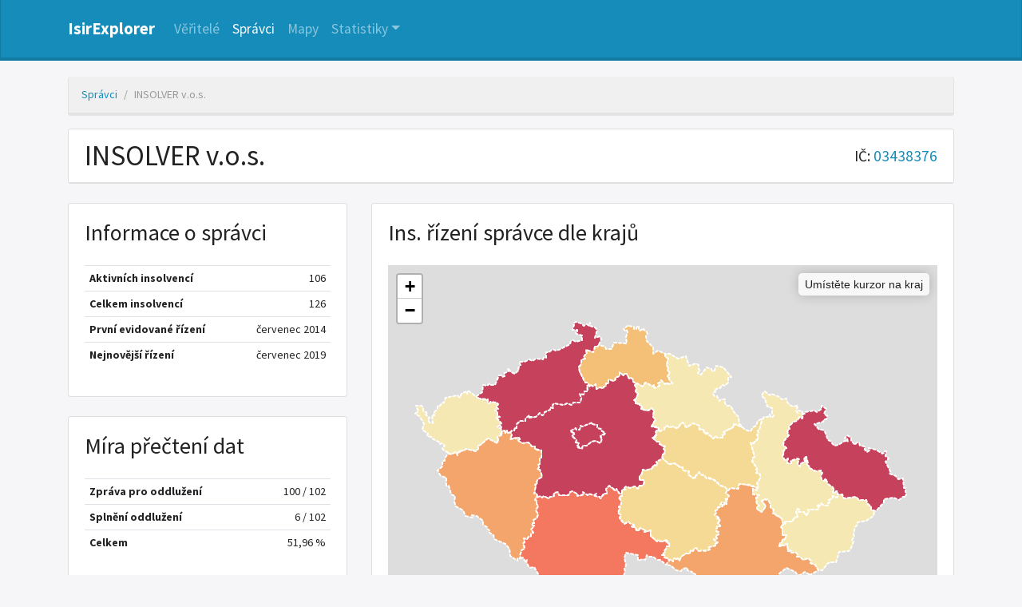

--- FILE ---
content_type: text/html; charset=UTF-8
request_url: https://isir-explorer.opendatalab.cz/spravci/2460
body_size: 30345
content:
<!doctype html>
<html lang="cs">

<head>
    <meta charset="utf-8">
    <meta http-equiv="X-UA-Compatible" content="IE=edge">
    <meta name="viewport" content="width=device-width, initial-scale=1">

    <title>IsirExplorer | INSOLVER v.o.s. - detail správce
</title>

    <!-- Scripts -->
    <script src="/js/app.js?id=315d01b7b801b5df6e7e" defer></script>

    <!-- Global site tag (gtag.js) - Google Analytics -->
    <script async src="https://www.googletagmanager.com/gtag/js?id=G-SWH8D1FRZY"></script>
    <script>
        window.dataLayer = window.dataLayer || [];
        function gtag(){dataLayer.push(arguments);}
        gtag('js', new Date());
        gtag('config', 'G-SWH8D1FRZY');
    </script>

    <!-- Styles -->
    <link href="/css/app.css?id=f78a572c183c69712ad7" rel="stylesheet">

    <link href="/favicon.ico" rel="shortcut icon" type="image/x-icon" />

        <script defer src="https://cdn.jsdelivr.net/npm/tablesorter@2.31.3/dist/js/jquery.tablesorter.combined.min.js"></script>
    <link rel="stylesheet" href="https://stackpath.bootstrapcdn.com/font-awesome/4.7.0/css/font-awesome.css">

    <script type="text/javascript" src="https://www.gstatic.com/charts/loader.js"></script>

    <link rel="stylesheet" href="https://unpkg.com/leaflet@1.7.1/dist/leaflet.css"
        integrity="sha512-xodZBNTC5n17Xt2atTPuE1HxjVMSvLVW9ocqUKLsCC5CXdbqCmblAshOMAS6/keqq/sMZMZ19scR4PsZChSR7A=="
        crossorigin="" />
    <script src="https://unpkg.com/leaflet@1.7.1/dist/leaflet.js"
        integrity="sha512-XQoYMqMTK8LvdxXYG3nZ448hOEQiglfqkJs1NOQV44cWnUrBc8PkAOcXy20w0vlaXaVUearIOBhiXZ5V3ynxwA=="
        crossorigin=""></script>

    <script defer src="https://cdn.jsdelivr.net/npm/tablesorter@2.31.3/dist/js/jquery.tablesorter.combined.min.js"></script>

    <script defer src="/js/maps.js?id=dc6177f0cb55561e1889"></script>
    <script defer src="/js/detail-spravce.js?id=452db730b144ea5886b7"></script>

    <link rel="stylesheet" href="https://stackpath.bootstrapcdn.com/font-awesome/4.7.0/css/font-awesome.css">

    <style>



    </style>
</head>

<body>
    <nav class="navbar navbar-expand-lg navbar-dark bg-primary">
        <div class="container">
            <a class="navbar-brand" href="/">IsirExplorer</a>
            <button class="navbar-toggler" type="button" data-toggle="collapse" data-target="#navbarColor01"
                aria-controls="navbarColor01" aria-expanded="false" aria-label="Nabídka">
                <span class="navbar-toggler-icon"></span>
            </button>

            <div class="collapse navbar-collapse" id="navbarColor01">
                <ul class="navbar-nav mr-auto">
                    <li class="nav-item ">
                        <a class="nav-link" href="https://isir-explorer.opendatalab.cz/veritele">Věřitelé</a>
                    </li>
                    <li class="nav-item active">
                        <a class="nav-link" href="https://isir-explorer.opendatalab.cz/spravci">Správci</a>
                    </li>
                    <li class="nav-item ">
                        <a class="nav-link" href="https://isir-explorer.opendatalab.cz/mapy/kraje/insolvence">Mapy</a>
                    </li>
                    <li class="nav-item dropdown ">
                        <a class="nav-link dropdown-toggle" data-toggle="dropdown" href="#" role="button"
                            aria-haspopup="true" aria-expanded="false">Statistiky</a>
                        <div class="dropdown-menu">
                            <a class="dropdown-item" href="https://isir-explorer.opendatalab.cz/statistiky/insolvence">Všechny insolvence</a>
                            <div class="dropdown-divider"></div>
                            <a class="dropdown-item" href="https://isir-explorer.opendatalab.cz/statistiky/oddluzeni">Oddlužení</a>
                            <a class="dropdown-item" href="https://isir-explorer.opendatalab.cz/statistiky/konkurz">Konkurz</a>
                            <a class="dropdown-item" href="https://isir-explorer.opendatalab.cz/statistiky/reorganizace">Reorganizace</a>
                        </div>
                    </li>
                </ul>
            </div>
        </div>
    </nav>

    
    <div class="container">
        <div class="row">
            <div class="col-md-12">

                <ol class="breadcrumb">
                    <li class="breadcrumb-item"><a href="https://isir-explorer.opendatalab.cz/spravci">Správci</a></li>
                    <li class="breadcrumb-item active"">INSOLVER v.o.s.</li>
                </ol>

                <div class="card">
                    <div class="card-header subject_header">
                        <h1>INSOLVER v.o.s.</h1>
                                                    <div class="subject_ic">
                                IČ: <a href="https://or.justice.cz/ias/ui/rejstrik-$firma?ico=03438376" target="_blank">03438376</a>
                            </div>
                                            </div>
                </div>
            </div>
        </div>

        <div class="row mt-4 spravce-info">
            <div class="col-md-4">
                <div class="card">
                    <div class="card-body">
                        <h2>Informace o správci</h2>
                        <table class="table table-hover mt-4 key-value">
                            <tbody>
                                <tr>
                                    <th scope="row">Aktivních insolvencí</th>
                                    <td>106</td>
                                </tr>
                                <tr>
                                    <th scope="row">Celkem insolvencí</th>
                                    <td>126</td>
                                </tr>
                                <tr>
                                    <th scope="row">První evidované řízení</th>
                                    <td>červenec 2014</td>
                                </tr>
                                <tr>
                                    <th scope="row">Nejnovější řízení</th>
                                    <td>červenec 2019</td>
                                </tr>
                            </tbody>
                        </table>
                    </div>
                </div>

                <div class="card mt-4">
                    <div class="card-body">
                        <h2>Míra přečtení dat</h2>
                        <table class="table table-hover mt-4 key-value">
                            <tbody>
                                <tr>
                                    <th scope="row">Zpráva pro oddlužení</th>
                                    <td>100 / 102</td>
                                </tr>
                                <tr>
                                    <th scope="row">Splnění oddlužení</th>
                                    <td>6 / 102</td>
                                </tr>
                                <tr>
                                    <th scope="row">Celkem</th>
                                    <td>51,96 %</td>
                                </tr>
                            </tbody>
                        </table>
                    </div>
                </div>
            </div>

            <div class="col-md-8">
                <div class="card">
                    <div class="card-body">
                        <h2>Ins. řízení správce dle krajů</h2>

                        <script>
                            var mapData = '{"PR":16,"JC":10,"US":17,"ST":17,"ZL":3,"MO":16,"JM":9,"PA":6,"VY":5,"PL":9,"KR":3,"KA":4,"OL":4,"LI":7}';
                            var mapboxToken = 'pk.eyJ1IjoidHVtYXBhdjMiLCJhIjoiY2trZDV2M3JtMDZvOTJ3cXR2bDJ5MmdpayJ9.hQJeUhXdDbq-ktZZoNWpRQ';
                            var infobox_metric = 'Počet insolvencí';
                        </script>
                        <div class="mt-4" id="map"></div>

                    </div>
                </div>
            </div>
        </div>

        <div class="row mt-4">
            <div class="col-md-6">
                <div class="card">
                    <div class="card-body">
                        <h2>Typy řízení</h2>
                                                    <div class="mt-4" id="typy_chart"></div>
                                            </div>
                </div>
            </div>
            <div class="col-md-6">
                <div class="card">
                    <div class="card-body">
                        <h2>Velikosti insolvencí</h2>
                                                    <div class="mt-4" id="velikosti_chart"></div>
                                            </div>
                </div>
            </div>
        </div>

        <div class="row mt-4">
            <div class="col-md-6">
                <div class="card">
                    <div class="card-body">
                        <h2>Velikosti insolvencí dle počtu pohledávek</h2>
                                                    <div class="mt-4" id="typy_pohl"></div>
                                            </div>
                </div>
            </div>

            <div class="col-md-6">
                <div class="card">
                    <div class="card-body">
                        <h2>Výše popřených pohledávek</h2>
                                                    <div class="mt-4" id="typy_popreno"></div>
                                            </div>
                </div>
            </div>

        </div>

        <div class="row mt-4">
            <div class="col-md-12">
                <div class="card">
                    <div class="card-body table-card">
                        <h2>Poslední evidované odměny z oddlužení</h2>

                                                    <table class="table table-hover mt-4">
    <thead>
        <tr>
            <th>Ins. řízení</th>
            <th>Zveřejnění</th>
            <th>Délka (roky)</th>
            <th>Celková odměna (Kč)</th>
            <th>Hotové výdaje (Kč)</th>
            <th>Uhrazeno</th>
            <th>Zdroj</th>
        </tr>
    </thead>
    <tbody>
                    <tr>
                <td><a target="_blank" href="https://isir.justice.cz/isir/ueu/vysledek_lustrace.do?bc_vec=22119&amp;rocnik=2016&amp;aktualnost=AKTUALNI_I_UKONCENA">INS 22119/2016</a></td>
                <td data-text="2020-12-30 10:15:20">30. 12. 2020</td>
                <td data-text="1407">3,85</td>
                <td data-text="45375">45 375,00</td>
                <td data-text="9075">9 075,00</td>
                <td data-text="100">100 %</td>
                <td><a target="_blank" href="https://isir.justice.cz:8443/isir_public_ws/doc/Document?idDokument=50983833">Dokument</a></td>
            </tr>
                    <tr>
                <td><a target="_blank" href="https://isir.justice.cz/isir/ueu/vysledek_lustrace.do?bc_vec=11682&amp;rocnik=2018&amp;aktualnost=AKTUALNI_I_UKONCENA">INS 11682/2018</a></td>
                <td data-text="2020-08-26 10:59:42">26. 8. 2020</td>
                <td data-text="559">1,53</td>
                <td data-text="34031">34 031,25</td>
                <td data-text="6806">6 806,25</td>
                <td data-text="104">104 %</td>
                <td><a target="_blank" href="https://isir.justice.cz:8443/isir_public_ws/doc/Document?idDokument=49250710">Dokument</a></td>
            </tr>
                    <tr>
                <td><a target="_blank" href="https://isir.justice.cz/isir/ueu/vysledek_lustrace.do?bc_vec=10862&amp;rocnik=2018&amp;aktualnost=AKTUALNI_I_UKONCENA">INS 10862/2018</a></td>
                <td data-text="2020-03-13 12:47:05">13. 3. 2020</td>
                <td data-text="137">0,38</td>
                <td data-text="18150">18 150,00</td>
                <td data-text="3630">3 630,00</td>
                <td data-text="100">100 %</td>
                <td><a target="_blank" href="https://isir.justice.cz:8443/isir_public_ws/doc/Document?idDokument=46776784">Dokument</a></td>
            </tr>
                    <tr>
                <td><a target="_blank" href="https://isir.justice.cz/isir/ueu/vysledek_lustrace.do?bc_vec=8645&amp;rocnik=2018&amp;aktualnost=AKTUALNI_I_UKONCENA">INS 8645/2018</a></td>
                <td data-text="2020-02-26 16:20:24">26. 2. 2020</td>
                <td data-text="445">1,22</td>
                <td data-text="18150">18 150,00</td>
                <td data-text="3630">3 630,00</td>
                <td data-text="100">100 %</td>
                <td><a target="_blank" href="https://isir.justice.cz:8443/isir_public_ws/doc/Document?idDokument=46475469">Dokument</a></td>
            </tr>
                    <tr>
                <td><a target="_blank" href="https://isir.justice.cz/isir/ueu/vysledek_lustrace.do?bc_vec=10735&amp;rocnik=2018&amp;aktualnost=AKTUALNI_I_UKONCENA">INS 10735/2018</a></td>
                <td data-text="2020-01-20 14:54:36">20. 1. 2020</td>
                <td data-text="274">0,75</td>
                <td data-text="15428">15 427,50</td>
                <td data-text="3086">3 085,50</td>
                <td data-text="100">100 %</td>
                <td><a target="_blank" href="https://isir.justice.cz:8443/isir_public_ws/doc/Document?idDokument=45738142">Dokument</a></td>
            </tr>
                    <tr>
                <td><a target="_blank" href="https://isir.justice.cz/isir/ueu/vysledek_lustrace.do?bc_vec=22326&amp;rocnik=2014&amp;aktualnost=AKTUALNI_I_UKONCENA">INS 22326/2014</a></td>
                <td data-text="2018-12-18 13:53:03">18. 12. 2018</td>
                <td data-text="1379">3,78</td>
                <td data-text="44468">44 467,50</td>
                <td data-text="8894">8 893,50</td>
                <td data-text="100">100 %</td>
                <td><a target="_blank" href="https://isir.justice.cz:8443/isir_public_ws/doc/Document?idDokument=39664450">Dokument</a></td>
            </tr>
            </tbody>
</table>
                            <a class="btn btn-primary pull-right" href="https://isir-explorer.opendatalab.cz/spravci/2460/odmeny">Zobrazit vše</a>
                                            </div>
                </div>
            </div>
        </div>

        <div class="row mt-4">
            <div class="col-md-12">
                <div class="card">
                    <div class="card-body">
                        <h2>Poslední skončená oddlužení</h2>

                        
                        <table class="table table-hover mt-4">
                            <thead>
                                <tr>
                                    <th>Ins. řízení</th>
                                    <th>Ukončení</th>
                                    <th>Délka (roky)</th>
                                    <th>Velikost (Kč)</th>
                                    <th>Výsledek</th>
                                    <th>Uspokojeno</th>
                                    <th>Celková odměna (Kč)</th>
                                    <th>Uhrazeno</th>
                                    <th>Zdroj</th>
                                </tr>
                            </thead>
                            <tbody>
                                                                    <tr>
                                        <td><a target="_blank" href="https://isir.justice.cz/isir/ueu/vysledek_lustrace.do?bc_vec=22119&amp;rocnik=2016&amp;aktualnost=AKTUALNI_I_UKONCENA">INS 22119/2016</a></td>
                                        <td data-text="2020-12-30 10:15:20">30. 12. 2020</td>
                                        <td data-text="1407">3,85</td>
                                        <td data-text="350316">350 316,00</td>
                                        <td>Splněno</td>
                                        <td>100.00 %</td>
                                        <td data-text="45375">45 375,00</td>
                                        <td data-text="100">100 %</td>
                                        <td><a target="_blank" href="https://isir.justice.cz:8443/isir_public_ws/doc/Document?idDokument=50983833">Dokument</a></td>
                                    </tr>
                                                                    <tr>
                                        <td><a target="_blank" href="https://isir.justice.cz/isir/ueu/vysledek_lustrace.do?bc_vec=11682&amp;rocnik=2018&amp;aktualnost=AKTUALNI_I_UKONCENA">INS 11682/2018</a></td>
                                        <td data-text="2020-08-26 10:59:42">26. 8. 2020</td>
                                        <td data-text="559">1,53</td>
                                        <td data-text="324815">324 815,12</td>
                                        <td>Splněno</td>
                                        <td></td>
                                        <td data-text="34031">34 031,25</td>
                                        <td data-text="104">104 %</td>
                                        <td><a target="_blank" href="https://isir.justice.cz:8443/isir_public_ws/doc/Document?idDokument=49250710">Dokument</a></td>
                                    </tr>
                                                                    <tr>
                                        <td><a target="_blank" href="https://isir.justice.cz/isir/ueu/vysledek_lustrace.do?bc_vec=10862&amp;rocnik=2018&amp;aktualnost=AKTUALNI_I_UKONCENA">INS 10862/2018</a></td>
                                        <td data-text="2020-03-13 12:47:05">13. 3. 2020</td>
                                        <td data-text="137">0,38</td>
                                        <td data-text="218904">218 903,51</td>
                                        <td>Splněno</td>
                                        <td></td>
                                        <td data-text="18150">18 150,00</td>
                                        <td data-text="100">100 %</td>
                                        <td><a target="_blank" href="https://isir.justice.cz:8443/isir_public_ws/doc/Document?idDokument=46776784">Dokument</a></td>
                                    </tr>
                                                                    <tr>
                                        <td><a target="_blank" href="https://isir.justice.cz/isir/ueu/vysledek_lustrace.do?bc_vec=8645&amp;rocnik=2018&amp;aktualnost=AKTUALNI_I_UKONCENA">INS 8645/2018</a></td>
                                        <td data-text="2020-02-26 16:20:24">26. 2. 2020</td>
                                        <td data-text="445">1,22</td>
                                        <td data-text="448027">448 027,49</td>
                                        <td>Splněno</td>
                                        <td></td>
                                        <td data-text="18150">18 150,00</td>
                                        <td data-text="100">100 %</td>
                                        <td><a target="_blank" href="https://isir.justice.cz:8443/isir_public_ws/doc/Document?idDokument=46475469">Dokument</a></td>
                                    </tr>
                                                                    <tr>
                                        <td><a target="_blank" href="https://isir.justice.cz/isir/ueu/vysledek_lustrace.do?bc_vec=10735&amp;rocnik=2018&amp;aktualnost=AKTUALNI_I_UKONCENA">INS 10735/2018</a></td>
                                        <td data-text="2020-01-20 14:54:36">20. 1. 2020</td>
                                        <td data-text="274">0,75</td>
                                        <td data-text="95700">95 700,00</td>
                                        <td>Splněno</td>
                                        <td>100.00 %</td>
                                        <td data-text="15428">15 427,50</td>
                                        <td data-text="100">100 %</td>
                                        <td><a target="_blank" href="https://isir.justice.cz:8443/isir_public_ws/doc/Document?idDokument=45738142">Dokument</a></td>
                                    </tr>
                                                            </tbody>
                        </table>


                                            </div>
                </div>
            </div>
        </div>

        <div class="row mt-4">
            <div class="col-md-12">
                <div class="card">
                    <div class="card-body">
                        <h2>Časová osa ins. řízení správce</h2>
                        <div id="spravce-timeline" class="mt-4" style="height: 600px;"></div>
                    </div>
                </div>
            </div>
        </div>
    </div>

    <script>
        var timeline = '[{"i":"INS 14111\/2019","s":1564012800,"e":1636453821,"t":"O"},{"i":"INS 13732\/2019","s":1563840000,"e":1636453821,"t":"O"},{"i":"INS 13330\/2019","s":1563494400,"e":1636453821,"t":"O"},{"i":"INS 12743\/2019","s":1563148800,"e":1636453821,"t":"O"},{"i":"INS 12459\/2019","s":1562889600,"e":1636453821,"t":"O"},{"i":"INS 12002\/2019","s":1562630400,"e":1636453821,"t":"O"},{"i":"INS 11674\/2019","s":1562198400,"e":1636453821,"t":"O"},{"i":"INS 10916\/2019","s":1561680000,"e":1636453821,"t":"O"},{"i":"INS 10437\/2019","s":1561420800,"e":1636453821,"t":"O"},{"i":"INS 10064\/2019","s":1561075200,"e":1636453821,"t":"O"},{"i":"INS 9409\/2019","s":1560816000,"e":1636453821,"t":"O"},{"i":"INS 8934\/2019","s":1560470400,"e":1636453821,"t":"O"},{"i":"INS 8259\/2019","s":1559865600,"e":1636453821,"t":"O"},{"i":"INS 7735\/2019","s":1559520000,"e":1636453821,"t":"O"},{"i":"INS 7513\/2019","s":1559088000,"e":1636453821,"t":"O"},{"i":"INS 6920\/2019","s":1557964800,"e":1636453821,"t":"O"},{"i":"INS 6497\/2019","s":1557100800,"e":1636453821,"t":"O"},{"i":"INS 6345\/2019","s":1556755200,"e":1636453821,"t":"O"},{"i":"INS 6302\/2019","s":1556582400,"e":1636453821,"t":"O"},{"i":"INS 6056\/2019","s":1556150400,"e":1636453821,"t":"K"},{"i":"INS 5808\/2019","s":1555545600,"e":1636453821,"t":"O"},{"i":"INS 3911\/2019","s":1552608000,"e":1636453821,"t":"O"},{"i":"INS 3866\/2019","s":1552521600,"e":1561507200,"t":"O"},{"i":"INS 3871\/2019","s":1552521600,"e":1636453821,"t":"O"},{"i":"INS 3630\/2019","s":1552262400,"e":1636453821,"t":"O"},{"i":"INS 3624\/2019","s":1552262400,"e":1636453821,"t":"O"},{"i":"INS 3544\/2019","s":1552003200,"e":1636453821,"t":"O"},{"i":"INS 2864\/2019","s":1551139200,"e":1636453821,"t":"O"},{"i":"INS 2011\/2019","s":1549843200,"e":1636453821,"t":"O"},{"i":"INS 1875\/2019","s":1549584000,"e":1636453821,"t":"O"},{"i":"INS 604\/2019","s":1547596800,"e":1636453821,"t":"O"},{"i":"INS 488\/2019","s":1547424000,"e":1636453821,"t":"O"},{"i":"INS 113\/2019","s":1546560000,"e":1636453821,"t":"O"},{"i":"INS 21083\/2018","s":1545955200,"e":1636453821,"t":"K"},{"i":"INS 20792\/2018","s":1545264000,"e":1636453821,"t":"O"},{"i":"INS 20655\/2018","s":1545091200,"e":1594684800,"t":"O"},{"i":"INS 20257\/2018","s":1544572800,"e":1636453821,"t":"O"},{"i":"INS 19986\/2018","s":1544140800,"e":1636453821,"t":"O"},{"i":"INS 19736\/2018","s":1543795200,"e":1636453821,"t":"O"},{"i":"INS 19318\/2018","s":1543276800,"e":1636453821,"t":"O"},{"i":"INS 19288\/2018","s":1543276800,"e":1636453821,"t":"O"},{"i":"INS 18865\/2018","s":1542672000,"e":1636453821,"t":"O"},{"i":"INS 17756\/2018","s":1541030400,"e":1636453821,"t":"O"},{"i":"INS 17724\/2018","s":1540944000,"e":1601596800,"t":"O"},{"i":"INS 17129\/2018","s":1540166400,"e":1636453821,"t":"O"},{"i":"INS 17096\/2018","s":1540166400,"e":1636453821,"t":"O"},{"i":"INS 17031\/2018","s":1540166400,"e":1636453821,"t":"O"},{"i":"INS 16975\/2018","s":1539907200,"e":1636453821,"t":"O"},{"i":"INS 16853\/2018","s":1539820800,"e":1636453821,"t":"O"},{"i":"INS 15393\/2018","s":1537488000,"e":1636453821,"t":"O"},{"i":"INS 15185\/2018","s":1537228800,"e":1636453821,"t":"O"},{"i":"INS 15192\/2018","s":1537228800,"e":1636453821,"t":"O"},{"i":"INS 14954\/2018","s":1536796800,"e":1636453821,"t":"O"},{"i":"INS 14401\/2018","s":1536019200,"e":1563494400,"t":"K"},{"i":"INS 13903\/2018","s":1535328000,"e":1636453821,"t":"O"},{"i":"INS 13141\/2018","s":1533859200,"e":1636453821,"t":"O"},{"i":"INS 13025\/2018","s":1533686400,"e":1636453821,"t":"O"},{"i":"INS 13028\/2018","s":1533686400,"e":1636453821,"t":"O"},{"i":"INS 11682\/2018","s":1531699200,"e":1600732800,"t":"O"},{"i":"INS 11489\/2018","s":1531267200,"e":1587427200,"t":"K"},{"i":"INS 11301\/2018","s":1531094400,"e":1636453821,"t":"O"},{"i":"INS 11327\/2018","s":1531094400,"e":1545091200,"t":"O"},{"i":"INS 10862\/2018","s":1530144000,"e":1584489600,"t":"O"},{"i":"INS 10735\/2018","s":1530057600,"e":1580256000,"t":"O"},{"i":"INS 9656\/2018","s":1528675200,"e":1542326400,"t":"K"},{"i":"INS 9403\/2018","s":1528243200,"e":1636453821,"t":"O"},{"i":"INS 9261\/2018","s":1528070400,"e":1636453821,"t":"O"},{"i":"INS 8941\/2018","s":1527638400,"e":1636453821,"t":"O"},{"i":"INS 8645\/2018","s":1527120000,"e":1585699200,"t":"O"},{"i":"INS 8237\/2018","s":1526601600,"e":1636453821,"t":"O"},{"i":"INS 7973\/2018","s":1526342400,"e":1636453821,"t":"O"},{"i":"INS 7855\/2018","s":1526256000,"e":1636453821,"t":"K"},{"i":"INS 7544\/2018","s":1525651200,"e":1636453821,"t":"O"},{"i":"INS 7263\/2018","s":1525219200,"e":1636453821,"t":"O"},{"i":"INS 6760\/2018","s":1524528000,"e":1636453821,"t":"O"},{"i":"INS 6554\/2018","s":1524182400,"e":1636453821,"t":"O"},{"i":"INS 6465\/2018","s":1524096000,"e":1636453821,"t":"O"},{"i":"INS 5923\/2018","s":1523404800,"e":1636453821,"t":"O"},{"i":"INS 5949\/2018","s":1523404800,"e":1636453821,"t":"O"},{"i":"INS 5778\/2018","s":1523232000,"e":1636453821,"t":"O"},{"i":"INS 5376\/2018","s":1522713600,"e":1636453821,"t":"O"},{"i":"INS 5204\/2018","s":1522281600,"e":1636453821,"t":"K"},{"i":"INS 4750\/2018","s":1521676800,"e":1636453821,"t":"O"},{"i":"INS 4584\/2018","s":1521504000,"e":1636453821,"t":"O"},{"i":"INS 4178\/2018","s":1520899200,"e":1636453821,"t":"O"},{"i":"INS 3934\/2018","s":1520553600,"e":1636453821,"t":"O"},{"i":"INS 3171\/2018","s":1519603200,"e":1636453821,"t":"O"},{"i":"INS 2948\/2018","s":1519257600,"e":1636453821,"t":"O"},{"i":"INS 2820\/2018","s":1519084800,"e":1636453821,"t":"O"},{"i":"INS 1657\/2018","s":1517443200,"e":1636453821,"t":"O"},{"i":"INS 1336\/2018","s":1517184000,"e":1611532800,"t":"O"},{"i":"INS 1299\/2018","s":1516924800,"e":1636453821,"t":"O"},{"i":"INS 897\/2018","s":1516579200,"e":1636453821,"t":"O"},{"i":"INS 751\/2018","s":1516147200,"e":1636453821,"t":"O"},{"i":"INS 230\/2018","s":1515369600,"e":1636453821,"t":"O"},{"i":"INS 23428\/2017","s":1514419200,"e":1636453821,"t":"O"},{"i":"INS 23143\/2017","s":1513814400,"e":1605830400,"t":"O"},{"i":"INS 23035\/2017","s":1513728000,"e":1636453821,"t":"O"},{"i":"INS 22865\/2017","s":1513555200,"e":1636453821,"t":"O"},{"i":"INS 22882\/2017","s":1513555200,"e":1636453821,"t":"O"},{"i":"INS 22579\/2017","s":1513123200,"e":1636453821,"t":"O"},{"i":"INS 22460\/2017","s":1512950400,"e":1636453821,"t":"O"},{"i":"INS 21350\/2017","s":1511395200,"e":1636453821,"t":"O"},{"i":"INS 21216\/2017","s":1511222400,"e":1636453821,"t":"O"},{"i":"INS 21166\/2017","s":1511222400,"e":1523318400,"t":"O"},{"i":"INS 20275\/2017","s":1509926400,"e":1636453821,"t":"O"},{"i":"INS 20147\/2017","s":1509580800,"e":1636453821,"t":"O"},{"i":"INS 20086\/2017","s":1509494400,"e":1636453821,"t":"O"},{"i":"INS 19882\/2017","s":1509321600,"e":1531872000,"t":"O"},{"i":"INS 19112\/2017","s":1508112000,"e":1636453821,"t":"O"},{"i":"INS 18367\/2017","s":1506988800,"e":1636453821,"t":"O"},{"i":"INS 17930\/2017","s":1506038400,"e":1636453821,"t":"O"},{"i":"INS 17131\/2017","s":1504742400,"e":1636453821,"t":"O"},{"i":"INS 16887\/2017","s":1504224000,"e":1636453821,"t":"O"},{"i":"INS 16093\/2017","s":1502755200,"e":1510617600,"t":"O"},{"i":"INS 11807\/2017","s":1496707200,"e":1636453821,"t":"O"},{"i":"INS 10752\/2017","s":1495584000,"e":1636453821,"t":"K"},{"i":"INS 7428\/2017","s":1491523200,"e":1636453821,"t":"O"},{"i":"INS 28248\/2016","s":1481587200,"e":1636453821,"t":"K"},{"i":"INS 25832\/2016","s":1479081600,"e":1636453821,"t":"O"},{"i":"INS 22119\/2016","s":1474848000,"e":1610496000,"t":"O"},{"i":"INS 19686\/2016","s":1472083200,"e":1636453821,"t":"O"},{"i":"INS 10067\/2016","s":1461801600,"e":1636453821,"t":"O"},{"i":"INS 8635\/2016","s":1460505600,"e":1499904000,"t":"K"},{"i":"INS 22326\/2014","s":1408060800,"e":1546214400,"t":"O"},{"i":"INS 17993\/2014","s":1404172800,"e":1553817600,"t":"K"}]';
        var typyRizeni = '{"2018":{"K":6,"K_vyse":62669588,"K_pohl":164,"K_popreno":7307.73,"O":56,"O_vyse":40275316,"O_pohl":904,"O_popreno":3000707.04},"2019":{"K":1,"K_vyse":116886939,"K_pohl":6,"K_popreno":63363270,"O":32,"O_vyse":24304230,"O_pohl":696,"O_popreno":1011992.12}}';
    </script>



    <footer class="container">
        <div class="row">
            <div class="col-md-12">
                &copy; 2021 IsirExplorer
                <br>
                <a href="https://github.com/opendatalabcz/isir-explorer" target="_blank">Zdrojový kod</a> je dostupný pod licencí GNU General Public License v3.0
                <br>
                Kontaktujte nás na: <a href="mailto:info@opendatalab.cz">info@opendatalab.cz</a>
                <br><br>
                <p style="text-align: justify; color: #888;">
                Zdrojem pro data prezentovaná ve statistikách v tomto nástroji je databáze insolvenčního rejstříku a dokumenty v něm zveřejňované.
                Část statistik vychází pouze z dat u takových řízení, kde bylo možné data automatizovaně získat. Správnost takto přečtených údajů z insolvenčních dokumentů není manuálně kontrolována, a v údajích se tak mohou vyskytovat nepřestnosti.
                Provozovatel žádným způsobem neodpovídá za správnost údajů a statistik prezentovaných v nástroji IsirExplorer.
                </p>
            </div>
        </div>
    </footer>
</body>

</html>


--- FILE ---
content_type: application/javascript
request_url: https://isir-explorer.opendatalab.cz/js/detail-spravce.js?id=452db730b144ea5886b7
body_size: 3409
content:
(()=>{function t(t,n){var o;if("undefined"==typeof Symbol||null==t[Symbol.iterator]){if(Array.isArray(t)||(o=function(t,n){if(!t)return;if("string"==typeof t)return e(t,n);var o=Object.prototype.toString.call(t).slice(8,-1);"Object"===o&&t.constructor&&(o=t.constructor.name);if("Map"===o||"Set"===o)return Array.from(t);if("Arguments"===o||/^(?:Ui|I)nt(?:8|16|32)(?:Clamped)?Array$/.test(o))return e(t,n)}(t))||n&&t&&"number"==typeof t.length){o&&(t=o);var r=0,a=function(){};return{s:a,n:function(){return r>=t.length?{done:!0}:{done:!1,value:t[r++]}},e:function(t){throw t},f:a}}throw new TypeError("Invalid attempt to iterate non-iterable instance.\nIn order to be iterable, non-array objects must have a [Symbol.iterator]() method.")}var i,l=!0,d=!1;return{s:function(){o=t[Symbol.iterator]()},n:function(){var t=o.next();return l=t.done,t},e:function(t){d=!0,i=t},f:function(){try{l||null==o.return||o.return()}finally{if(d)throw i}}}}function e(t,e){(null==e||e>t.length)&&(e=t.length);for(var n=0,o=new Array(e);n<e;n++)o[n]=t[n];return o}google.charts.load("current",{packages:["timeline","corechart","bar"],language:"cs"}),google.charts.setOnLoadCallback((function(){var e,r,a,i,l;!function(){var e=document.getElementById("spravce-timeline"),o=new google.visualization.Timeline(e),r=new google.visualization.DataTable;r.addColumn({type:"string",id:"INS"}),r.addColumn({type:"string",id:"INS"}),r.addColumn({type:"string",id:"style",role:"style"}),r.addColumn({type:"string",role:"tooltip"}),r.addColumn({type:"date",id:"Zacatek"}),r.addColumn({type:"date",id:"Konec"}),timeline=JSON.parse(timeline);var a=[],i={O:"Oddlužení",K:"Konkurz",R:"Reorganizace","?":"Neurčeno"};function l(t){return'<span style="color:'+n[t.t]+';font-weight:bol">'+i[t.t]+"</span>"}function d(t,e,n){var o=new Date,r=Math.abs(o-n)<864e5?"<em>Současnost</em>":n.dmy(),a='<span class="ti-title">'+t.i+"</span>",i='<dl class="ti-info"><dt>Typ:</dt><dd>'+l(t)+"</dd>";return i+="<dt>Zahájení:</dt><dd>"+e.dmy()+"</dd>",i+="<dt>Ukončení:</dt><dd>"+r+"</dd>",'<div class="ti-tt">'+a+(i+="</dl>")+"</div>"}var u,s=t(timeline);try{for(s.s();!(u=s.n()).done;){var c=u.value,y=new Date(1e3*c.s),m=new Date(1e3*c.e);a.push([c.i,"",n[c.t],d(c,y,m),y,m])}}catch(t){s.e(t)}finally{s.f()}r.addRows(a);var f={timeline:{showRowLabels:!1,barLabelStyle:{fontSize:3}},tooltip:{isHtml:!0}};o.draw(r,f)}(),e=JSON.parse(typyRizeni),r=document.getElementById("typy_chart"),a=document.getElementById("velikosti_chart"),i=document.getElementById("typy_pohl"),l=document.getElementById("typy_popreno"),o(e,r,"","Počet insolvencí"),o(e,a,"_vyse","Výše (Kč)"),o(e,i,"_pohl","Pohledávek"),o(e,l,"_popreno","Výše (Kč)")}));var n={O:"#127ba3",K:"#ff4d00",R:"#009420","?":"#292929"};function o(t,e,o,r){var a=[["Forma řízení","Oddlužení","Konkurz","Reorganizace"]];if(e){for(var i in t){var l=[i,t[i]["O"+o]||0,t[i]["K"+o]||0,t[i]["R"+o]||0];a.push(l)}var d=google.visualization.arrayToDataTable(a),u={isStacked:!0,hAxis:{title:r,minValue:0,textPosition:"out"},series:{0:{color:n.O},1:{color:n.K},2:{color:n.R}},chartArea:{width:"70%",height:"60%"},legend:{position:"top",maxLines:2},titlePosition:"in",vAxis:{textPosition:"out"}};new google.visualization.BarChart(e).draw(d,u)}}Date.prototype.dmy=function(){var t=this.getMonth()+1;return this.getDate()+". "+t+". "+this.getFullYear()}})();
//# sourceMappingURL=detail-spravce.js.map

--- FILE ---
content_type: text/javascript
request_url: https://www.gstatic.com/charts/51/i18n/jsapi_compiled_i18n_timeline_module__cs.js
body_size: 6916
content:
var gvjs_93="focusedTracks",gvjs_Rpa="px;overflow-x:",gvjs_$3="scrollArea",gvjs_Spa="selectedTracks";gvjs_oB.prototype.IC=gvjs_V(56,function(){return 0});gvjs_MB.prototype.IC=gvjs_V(55,function(){if(null!=this.Kw)return this.Kw;var a=gvjs_eh(gvjs_b);a.style.cssText="overflow:auto;position:absolute;top:0;width:100px;height:100px";var b=gvjs_eh(gvjs_b);gvjs_zz(b,"200px","200px");a.appendChild(b);document.body.appendChild(a);b=a.offsetWidth-a.clientWidth;gvjs_lh(a);return this.Kw=b});
gvjs_QB.prototype.IC=gvjs_V(54,function(){if(null!=this.Kw)return this.Kw;var a=gvjs_4(gvjs_b,{style:"width:100px;height:100px;overflow:scroll;position:absolute;visibility:hidden;"});this.jF.appendChild(a);this.jF.style.display=gvjs_xb;this.Kw=a.offsetWidth-a.clientWidth;this.jF.style.display=gvjs_f;gvjs_lh(a);return this.Kw});gvjs_oB.prototype.AD=gvjs_V(47,function(){return{append:[],events:[gvjs_rB(this)]}});
gvjs_MB.prototype.AD=gvjs_V(46,function(a,b,c,d,e,f,g){b="height:"+c+gvjs_Rpa+(f?gvjs_Dw:gvjs_Yu)+";overflow-y:"+(g?gvjs_Dw:gvjs_Yu)+";width:"+b+"px;position: absolute;top:0;left:0;";d=this.eO(d,e);if(gvjs_oe(a))for(e=0,c=a.length;e<c;e++)this.appendChild(d,a[e]);else this.appendChild(d,a);a=gvjs_4(gvjs_b,{style:b},d.j());this.container.appendChild(a);return{append:[],events:[d.j()]}});
gvjs_QB.prototype.AD=gvjs_V(45,function(a,b,c,d,e,f,g){b=gvjs_4(gvjs_b,{style:"height:"+c+gvjs_Rpa+(f?gvjs_Dw:gvjs_Yu)+";overflow-y:"+(g?gvjs_Dw:gvjs_Yu)+";width:"+b+"px;"});b=new gvjs_NA(b);if(gvjs_oe(a))for(c=0,d=a.length;c<d;c++)this.appendChild(b,a[c]);else this.appendChild(b,a);return{append:[b.j()],events:[]}});function gvjs_Tpa(a,b,c){return gvjs_Ey(a,b,!0,void 0,c)}function gvjs_a4(a){this.Yc=new gvjs_Xi(a)}gvjs_a4.prototype.format=function(a,b){return[this.Yc.format(a),"-",this.Yc.format(b)].join(" ")};
gvjs_a4.prototype.tv=function(){throw Error("Custom durations not supported");};function gvjs_Upa(a,b){var c=this;this.ms=a.rect;this.Qm=!0;this.jba=[];this.Qra=gvjs_6z("#b7b7b7",1);var d=a.background.tka,e=a.background.brush.fill,f=gvjs_tj(gvjs_Zz(gvjs_uj(e),.1));this.Rra=gvjs_6z(f,1);this.Sra=gvjs_6z(d?e:f,1);this.Gga=b;this.uya=gvjs_5z(e,1);this.vya=gvjs_5z(d?f:e,1);this.Rga=[];this.Sga=[];this.Lua=gvjs_6z("#9a9a9a",1);this.aza=a.zsa;gvjs_u(a.yF,function(g,h){0<h&&c.jba.push(g.rect.top);c.Sga.push(g.rect);g.label&&c.Rga.push(g.label)})}
gvjs_Upa.prototype.draw=function(a){var b=this;if(this.Qm){var c=a.Oa(),d=this.ms;gvjs_u(this.Sga,function(g,h){var k=c.Bl(g.left,g.top,g.width,g.height,h%2?b.vya:b.uya);a.we(k,null,{type:gvjs_Mu,data:{grid:gvjs_Op,index:h}},gvjs_Mu);k=0;for(var l=b.Gga.length;k<l;k++){var m=b.Gga[k];m<b.aza||(m=gvjs_WA(c,m,g.top,m,g.top+g.height,h%2?b.Sra:b.Rra),a.we(m,null,{type:gvjs_Mu,data:{grid:"vert",index:h}},gvjs_Mu))}});var e=d.left,f=e+d.width;gvjs_u(this.jba,function(g,h){g=gvjs_WA(c,e,g,f,g,b.Qra);a.we(g,
null,{type:gvjs_Mu,data:{grid:"horiz",index:h}},gvjs_Mu)});gvjs_u(this.Rga,function(g,h){var k=g.anchor?g.anchor:{x:0,y:0};g=c.by(g.text,k.x,k.y,g.lines[0].length,g.ld,g.Pc,g.ja);a.we(g,null,{type:gvjs_Mu,data:{grid:gvjs_8c,index:h}},gvjs_Mu)});d=c.Bl(d.left,d.top,d.width,d.height,this.Lua);a.we(d,null,{type:gvjs_Mu,data:{grid:"outer",index:null}},gvjs_Mu);this.Qm=!1}};function gvjs_b4(a,b,c,d,e,f,g){this.L7=c;this.kN=null;this.c2=this.rN=!1;this.eb=d;this.dX=a.UN;this.ua=a;this.Qm=!0;this.Qb=a.M7;this.KQ=null;this.Ci=gvjs_it;this.zn=a.rect;this.Ln=!1;this.Qn=this.uL=null;this.Qga=b;this.qna=e;this.N9=g;this.cna=f}
gvjs_b4.prototype.draw=function(a,b){if(this.Qm){var c=a.Oa(),d=new gvjs_3(this.dX||void 0);if(this.rN){var e=gvjs_uj(d.fill);d.Te(gvjs_tj(gvjs__z(e,.3)))}this.c2&&(d.rd(gvjs_ir),d.hl(3));e=c.Bl(this.zn.left,this.zn.top,this.zn.width,this.zn.height,d);var f={type:gvjs_wb,data:{HU:this.Qga,lN:this.L7}},g=this.Qb,h=null,k=null;g&&g.text&&(h=g.anchor?g.anchor:{x:0,y:0},k=gvjs_x(g.ja),this.dX.text&&(k.color=this.dX.text),this.rN&&(d=gvjs_uj(d.fill),k.color=gvjs_tj(gvjs_1z(d,[[0,0,0],[255,255,255]]))),
h=c.by(g.text,h.x,h.y,100,g.ld,g.Pc,k),k={type:gvjs_wb,data:{HU:this.Qga,lN:this.L7,label:1}});this.uL&&(gvjs_u(this.uL,function(l){l&&c.Re(l)}),this.uL=null);this.Ci==gvjs_it?(a.we(e,this.kN,f,gvjs_it),h&&k&&a.we(h,this.KQ,k,gvjs_it),this.kN=e,this.KQ=h):(this.kN&&gvjs_6(this.kN,!1),this.KQ&&gvjs_6(this.KQ,!1),a.$n(e,f,this.Ci),this.uL=[e],h&&k&&(a.$n(h,k,this.Ci),this.uL.push(h)));gvjs_Vpa(this,a,b);this.Qm=!1}};
function gvjs_Vpa(a,b,c){var d=b.Oa();if(!a.Ln&&a.Qn)d.Re(a.Qn),a.Qn=null;else if(a.Ln&&!a.Qn){var e=new gvjs_B(0,a.eb.width,a.eb.height,0),f=a.ua.Dp,g=gvjs_x(f);g.bold=!0;var h=null;h=new gvjs_z(a.ua.rect.left+a.ua.rect.width/2,a.ua.rect.top+a.ua.rect.height/2);var k=gvjs_bz(h,new gvjs_z(-1,1));if(a.ua.tooltip&&a.ua.$f)h={html:gvjs_6f(gvjs_Ob,{"class":gvjs_Ku},gvjs_LA(a.ua.tooltip.content)),kO:a.ua.tooltip.Nh,pivot:k,anchor:h,HG:e,spacing:20,margin:5};else{var l=new Date(a.ua.Pt.start),m=new Date(a.ua.Pt.end),
n=gvjs_4S(gvjs_7S(a.qna)),p=a.N9&&new gvjs_a4(a.N9),q=a.ua.name,r=a.ua.wya;0===q.length&&(q=r,r=null);var t={entries:[]};a.ua.tooltip?t.entries.push(gvjs_eG(a.ua.tooltip.content,a.ua.Dp)):(t.entries.push(gvjs_eG(q,g),gvjs_gG(),gvjs_eG((p||n).format(l,m),f,r,g)),a.cna&&t.entries.push(gvjs_eG(n.tv(l,m),f,"Doba trv\u00e1n\u00ed",g)));h=gvjs_hG(t,function(u,v){return d.me(u,v)},!1,h,e,k,void 0,a.ua.$f)}a.ua.$f?a.Qn=gvjs_FG(h,c.getContainer()):(c=gvjs_HG(h,d).j(),b.we(c,a.Qn,{type:gvjs_Pd,data:null},gvjs_Pd),
a.Qn=c);gvjs_C(a.Qn,gvjs_iw,gvjs_f)}}gvjs_b4.prototype.nm=function(a,b){switch(a.type){case gvjs_pt:b!=this.rN&&(this.rN=b,this.Qm=!0);break;case "setLayer":this.nL(b?a.data.Mta:gvjs_it);break;case gvjs_Rw:b!=this.Ln&&(this.Ln=b,this.Qm=!0);break;case "outlined":b!=this.c2&&(this.c2=b,this.Qm=!0)}};gvjs_b4.prototype.nL=function(a){a!=this.Ci&&(this.Ci=a,this.Qm=!0)};function gvjs_Wpa(a,b,c,d,e,f){var g=this;this.Mb=[];gvjs_u(a.Mb,function(h,k){g.Mb.push(new gvjs_b4(h,b,k,c,d,e,f))})}gvjs_Wpa.prototype.draw=function(a,b){gvjs_u(this.Mb,function(c){c.draw(a,b)})};function gvjs_c4(a,b){this.IU=[];for(var c=Infinity,d=-Infinity,e=0,f=a.yF.length;e<f;e++){for(var g=a.yF[e],h=0,k=g.Mb.length;h<k;h++){var l=g.Mb[h].Pt;c>l.start&&(c=l.start);d<l.end&&(d=l.end)}g=new gvjs_Wpa(g,e,a.size,a.rY,a.bna,a.pya);this.IU.push(g)}this.Ika=b;this.QC=new gvjs_Upa(a,b.vh);this.Ym=!0;this.ga=a.rect.width;this.qfa=a.rect.height;this.uha=a.size.height-50;this.u3=[];this.uxa=!a.ena}
gvjs_c4.prototype.draw=function(a,b){if(this.Ym&&this.uha<=this.qfa){var c=gvjs_Xpa(a,this.ga,this.uha,this.qfa),d=c.append;c=c.events;for(var e=0,f=d.length;e<f;e++)a.$n(d[e],{type:gvjs_$3,data:null},gvjs_$3);d=0;for(e=c.length;d<e;d++)this.u3.push(c[d])}this.QC.draw(a);c=0;for(d=this.IU.length;c<d;c++)this.IU[c].draw(a,b);var g=a.Oa();this.Ika.draw(function(h,k){return g.Wl(h,k)},g.by.bind(g),gvjs_Ypa(a));this.Ym=!1};
gvjs_c4.prototype.nm=function(a,b,c){if(b.type!=gvjs_Rw||!this.uxa)switch(a.type){case gvjs_wb:this.IU[a.data.HU].Mb[a.data.lN].nm(b,c)}};function gvjs_Zpa(a,b,c,d){this.F=a;this.Hi=b;this.SQ=null;this.ea=c;this.Bk=d}gvjs_=gvjs_Zpa.prototype;gvjs_.draw=function(a,b,c){this.SQ={};var d=this.F;d.clear();for(var e=d.Lm(a.size.width,a.size.height),f=0;f<gvjs__pa.length;f++){var g=gvjs__pa[f],h=d.Sa();d.appendChild(e,h);this.SQ[g]=h}this.da=new gvjs_c4(a,c);gvjs_d4(this,b,!0);this.da.draw(this,this.Hi);gvjs_0pa(this,e);a=0;for(b=this.da.u3.length;a<b;a++)gvjs_0pa(this,this.da.u3[a])};
function gvjs_d4(a,b,c){for(var d=0;d<b.length;d++)for(var e=b[d],f=e.targets,g=0;g<f.length;g++)a.da.nm(f[g],e.effect,c)}gvjs_.refresh=function(a){gvjs_d4(this,a.Ps,!1);gvjs_d4(this,a.Os,!0);this.da.draw(this,this.Hi)};gvjs_.Oa=function(){return this.F};gvjs_.we=function(a,b,c,d){null!=b?this.i3(a,b):this.$n(a,c,d)};gvjs_.$n=function(a,b,c){this.F.appendChild(this.SQ[c],a);b=gvjs_Ii(b);this.F.kp(a,b)};gvjs_.i3=function(a,b){gvjs_rh(b).replaceChild(a,b);b=this.F.xv(b);this.F.kp(a,b)};
function gvjs_Ypa(a){return function(b,c,d){return a.we(b,c,{type:"axis",data:d},"axis")}}function gvjs_Xpa(a,b,c,d){for(var e=[gvjs_Mu,"tracks",gvjs_it,gvjs_Spa,gvjs_93],f=[],g=0,h=e.length;g<h;g++)f.push(a.SQ[e[g]]);return a.F.AD(f,b,c,b,d,!1,!0)}function gvjs_0pa(a,b){var c=a.F;c.ic(b,gvjs_0t,gvjs_Iz);c.ic(b,gvjs_ld,a.Bk(a.Hv.bind(a,gvjs_6u)));c.ic(b,gvjs_kd,a.Bk(a.Hv.bind(a,gvjs_7u)));c.ic(b,gvjs_Tt,a.Bk(a.Hv.bind(a,gvjs_Tt)))}
gvjs_.Hv=function(a,b){b.stopPropagation&&b.stopPropagation();var c=this.F.xv(b.target);c!=gvjs_ys&&(c=JSON.parse(c),a==gvjs_Tt&&b.shiftKey&&(a="shiftclick"),this.ea(c,a))};var gvjs__pa=[gvjs_Mu,"axis","tracks",gvjs_it,gvjs_Spa,gvjs_93,gvjs_$3,gvjs_Pd];function gvjs_e4(a,b,c,d,e){this.Z=a;this.m=b;this.Zd=c;this.lwa=e;this.eb=d;this.gb=(new gvjs_1l(b)).Ac(a);this.g0=gvjs_oy(b,"timeline.rowLabelStyle",{bb:gvjs_0r,fontSize:13,color:"#4d4d4d"});this.zG=gvjs_oy(b,"timeline.barLabelStyle",{bb:gvjs_0r,fontSize:12,color:gvjs_ca});this.kW=1.916*this.zG.fontSize;this.N7=.75*this.zG.fontSize;this.Lla={};this.u5=1*this.g0.fontSize;this.Tga=.583*this.zG.fontSize;this.Uga=.75*this.zG.fontSize;this.Pta=gvjs_K(this.m,["nightingale",gvjs_Cv],!0);this.Kb=gvjs_1pa(this);
this.aE=null;!this.Kb&&this.Pta&&(this.aE=new gvjs_XR(!1,null));this.Kb||this.aE||(this.Kb=gvjs_JF);a=this.m.fa("timeline.singleColor");typeof a===gvjs_l&&(a={color:a});this.aga=a;this.y8=gvjs_K(this.m,"timeline.colorByRowLabel",!1);this.axis=null;this.ZS=0}
gvjs_e4.prototype.$g=function(){var a=this.gb.WH.index,b=this.Z.Sj(this.gb.vL.index).min,c=this.Z.Sj(a).max;a=this.m.fa("hAxis.minValue",b);var d=this.m.fa("hAxis.maxValue",c);a=Math.min(b,a);c=Math.max(c,d);d=this.Z.ca();var e={};b=[];for(var f=new Set,g=gvjs_K(this.m,"timeline.groupByRowLabel",!0),h=gvjs_K(this.m,gvjs_kx,!0),k=gvjs_oy(this.m,gvjs_mx),l=0;l<d;l++){var m=l;var n=this.Z;var p=this.gb,q=n.getValue(m,p.qw.index),r=null===p.tt?"":n.getValue(m,p.tt.index),t=n.getValue(m,p.vL.index),u=
n.getValue(m,p.WH.index),v="",w=null;if(null==t||null==u)throw Error("Missing value in row "+m+".");p.tt&&p.tt.Nf.style&&(v=n.getValue(m,p.tt.Nf.style));p.tt&&p.tt.Nf.tooltip&&(p=p.tt.Nf.tooltip,n=n.getStringValue(m,p),null!=n&&(w={Nh:!(!this.Z.getProperty(m,p,gvjs_8u)&&!this.Z.Bd(p,gvjs_8u)),content:n}));if(t>u)throw Error("Invalid data at row #"+m+": start("+t+") > end("+u+").");g&&gvjs__e(e,q)?n=gvjs_Py(e,q):(n={name:q,label:null,vJ:[],Mb:[],rect:new gvjs_5(0,0,0,0)},gvjs__e(e,q)||gvjs_Oy(e,q,
n),b.push(n));m={name:r,wya:q,M7:null,UN:null,rect:new gvjs_5(0,0,0,0),Pt:{start:t,end:u},row:m,uga:v,tooltip:w,$f:h,Dp:k};n.Mb.push(m);m=!m.name||this.y8?n.name:m.name;f.add(m);null!=this.aE&&this.aE.Au(m)}gvjs_2pa(b);d=gvjs_3pa(this,b);e=0;0<b.length&&(e=b[b.length-1].rect,e=e.top+e.height);f=Math.min(e,this.eb.height-50);f===this.eb.height-50&&(this.ZS=this.lwa());this.axis=new gvjs_ZS(this.eb.width-this.ZS-d,a,c,d,d,this.ZS,gvjs_J(this.m,"hAxis.format"));gvjs_4pa(this,b,d);gvjs_K(this.m,"timeline.showBarLabels",
!0)&&gvjs_5pa(this,b,d);this.axis.xp=f;a=gvjs_J(this.m,gvjs_nx,gvjs_uu)===gvjs_uu;c=gvjs_K(this.m,"timeline.displayDuration",!0);f=this.m.cb("timeline.tooltipDateFormat");return{size:this.eb,background:{rect:new gvjs_5(0,0,this.eb.width,this.eb.height),brush:gvjs_ny(this.m,gvjs_et),tka:gvjs_K(this.m,gvjs_Ss,!0)},yF:b,rect:new gvjs_5(0,0,this.eb.width,e),zsa:d,rY:this.axis.PC,ena:a,bna:c,pya:f}};
function gvjs_2pa(a){for(var b=0,c=a.length;b<c;++b){var d=a[b],e=gvjs_Me(d.Mb).sort(function(h,k){h=h.Pt.start;k=k.Pt.start;return gvjs_pe(h)?gvjs_Kz(h,k):h<k?-1:h>k?1:0});d=d.vJ;for(var f=0,g=e.length;f<g;++f)gvjs_6pa(d,e[f])}}function gvjs_6pa(a,b){for(var c=0,d=a.length;c<d;++c){var e=a[c];if(b.Pt.start>=e.Q0){e.Mb.push(b);e.Q0=Math.max(b.Pt.end,e.Q0);return}}a.push({Mb:[b],Q0:b.Pt.end})}
function gvjs_3pa(a,b){var c=.2*a.eb.width;c-=2*a.u5;var d=gvjs_K(a.m,"timeline.showRowLabels",!0),e=[],f=0,g=0;b.forEach(function(h){var k=h.rect;k.left=0;k.top=g;k.width=a.eb.width;k.height=2*a.Uga+a.kW*h.vJ.length+a.Tga*(h.vJ.length-1);g+=k.height;d&&(h=gvjs_AG(a.Zd,h.name,a.g0,c,1),f=Math.max(f,h.Oq),e.push(h))},a);if(!d)return 0;b.forEach(function(h,k){k=e[k];var l=h.rect;l={text:k.lines[0],ja:a.g0,lines:[],ld:gvjs_R,Pc:gvjs_0,tooltip:null,anchor:{x:f+a.u5,y:l.top+l.height/2}};l.lines.push({x:0,
y:0,length:k.Oq,text:k.lines[0]});h.label=l});return f+2*a.u5}
function gvjs_4pa(a,b,c){var d=a.axis.sm.map(function(f){return a.axis.scale(f.v)}),e=null!=a.aE?a.aE.cd():null;b.forEach(function(f){f.vJ.forEach(function(g,h){g.Mb.forEach(function(k){var l=k.Pt,m=a.axis,n=l.start;var p=c+(n-m.Gc)*m.a6;l=(l.end-n)*m.a6;3>l&&(m=(3-l)/2,l=3,p-=m);var q=l;l=f.rect.top+a.Uga+h*(a.Tga+a.kW);m=a.kW;gvjs_K(a.m,"avoidOverlappingGridLines",!0)?(n=gvjs_7pa(a,d,p,1),p=gvjs_7pa(a,d,p+q,-1),p=new gvjs_5(n,l,p-n,m)):p=new gvjs_5(p,l,q,m);k.rect=p;p=!k.name||a.y8?f.name:k.name;
a.aga?p={fill:a.aga.color}:null!=e?p={fill:e.Cq(p)}:(l=a.Lla,gvjs__e(l,p)?p=gvjs_x(gvjs_Py(l,p)):(m=a.Kb,m={fill:m[gvjs_Xe(l)%m.length].color},l[p]=gvjs_x(m),p=m));k.UN=p;if(k.uga){p=k.uga;p=gvjs_lf(p);if(gvjs_Yz(p))var r={fill:{color:p},stroke:{color:p}};else if("{"===p.charAt(0)){try{var t=gvjs_Hi(p)}catch(u){}null!=t&&(r=t)}null==r&&(r=a.jla.bind(a),gvjs_tf(p,"{")?(r=gvjs_Ky(gvjs_7I(p),r),gvjs__e(r,"")&&(gvjs_3e(r,r[""]),gvjs_Ny(r,"")),gvjs__e(r,"*")&&(gvjs_3e(r,r["*"]),gvjs_Ny(r,"*"))):r=r(gvjs_Gz(p)));
r&&(k=k.UN,null!=r.fill&&(null!=r.fill.color&&(k.fill=gvjs_pj(r.fill.color).hex),null!=r.fill.opacity&&(k.fillOpacity=r.fill.opacity)),null!=r.stroke&&(null!=r.stroke.color&&(k.stroke=gvjs_pj(r.stroke.color).hex),null!=r.stroke.width&&(k.strokeWidth=r.stroke.width),null!=r.stroke.opacity&&(k.strokeOpacity=r.stroke.opacity)))}})})})}
function gvjs_7pa(a,b,c,d){a=gvjs_Tpa(b,function(e,f,g){var h=Math.abs(c-e),k=f;return 1>h?((e=(e=g[f-1])?Math.abs(c-e):void 0)&&e<h&&(h=e,k=f-1),(g=(g=g[f+1])?Math.abs(c-g):void 0)&&g<h&&(k=f+1),gvjs_Se(k,f)):gvjs_Se(c,e)},a);return 0>a?c:b[a]+1*d}
function gvjs_5pa(a,b,c){gvjs_u(b,function(d){gvjs_u(d.vJ,function(e){e.Mb.sort(function(g,h){return g.rect.left-h.rect.left});var f=c+a.N7;e.Mb.forEach(function(g,h){var k=f;var l={text:g.name,ja:a.zG,lines:[],ld:gvjs_2,Pc:gvjs_0,tooltip:null,anchor:{x:c,y:g.rect.top+g.rect.height/2}},m=g.rect,n=g.UN,p=l.ja,q=a.N7,r=!0,t=gvjs_K(a.m,"timeline.forceBarLabelInside",!1),u=a.Zd(l.text,p).width;if(u<m.width-2*q)l.anchor.x=m.left+q;else if(!t&&m.left-q-k>u)l.anchor.x=m.left-q,l.ld=gvjs_R,r=!1;else{var v=
a.eb.width-q-a.ZS;h<e.Mb.length-1&&(v=e.Mb[h+1].rect.left-q);k=m.left+m.width+q;!t&&v-k>u?(l.anchor.x=k,k+=u,r=!1):(h=gvjs_AG(a.Zd,l.text,p,m.width-2*q,1,!0),h.lines[0]?(l.anchor.x=m.left+q,l.text=h.lines[0]):l=null)}r=r&&n.fill?gvjs_uj(gvjs_pj(n.fill).hex):[255,255,255];n.text=gvjs_tj(gvjs_1z(r,[[32,32,32],[128,128,128],[255,255,255]]));n.bold=gvjs_tj(gvjs_1z(r,[[0,0,0],[255,255,255]]));f=k=Math.max(k,m.left+m.width+q);g.M7=l})})})}
function gvjs_1pa(a){var b=a.m.fa(gvjs__t);return null!=b&&Array.isArray(b)?gvjs_v(b,function(c){return typeof c===gvjs_l?{color:c}:c},a):null}
gvjs_e4.prototype.jla=function(a){var b={fill:{},stroke:{}};null!=a&&(null!=a.color&&(b.fill.color=a.color,b.stroke.color=a.color),null!=a.opacity&&(b.fill.opacity=a.opacity,b.stroke.opacity=a.opacity),null!=a.fillColor&&(b.fill.color=a.fillColor),null!=a.fillOpacity&&(b.fill.opacity=a.fillOpacity),null!=a.strokeColor&&(b.stroke.color=a.strokeColor),null!=a.strokeOpacity&&(b.stroke.opacity=a.strokeOpacity),null!=a.strokeWidth&&(b.stroke.width=a.strokeWidth));return b};function gvjs_f4(a){this.el=this.lr=this.mr=this.jI=this.Nl=this.Zm=null;null!=a&&(a=new gvjs_zj([a]),this.Zm=a.Aa("focusedTrack"),this.Nl=a.Aa("focusedBar"))}gvjs_f4.prototype.clone=function(){var a=new gvjs_f4;a.Zm=this.Zm;a.Nl=this.Nl;a.jI=this.jI;a.mr=this.mr;a.lr=this.lr;a.el=this.el;return a};gvjs_f4.prototype.equals=function(a){return this.Zm==a.Zm&&this.Nl==a.Nl&&this.mr==a.mr&&this.lr==a.lr};function gvjs_g4(a){this.bI=a;this.K=null}gvjs_g4.prototype.setState=function(a){this.K=a.clone()};gvjs_g4.prototype.Is=function(a){var b=this.K;a.el!==b.el&&this.dispatchEvent(gvjs_k,null);a.Nl===b.Nl&&a.Zm===b.Zm||this.dispatchEvent(null===a.Nl?gvjs_3v:gvjs_4v,{row:a.jI});this.K=a.clone()};gvjs_g4.prototype.dispatchEvent=function(a,b){gvjs_I(this.bI,a,b)};function gvjs_h4(a){gvjs_F.call(this);this.K=this.ua=null;this.zb=new gvjs_HK(a);gvjs_3x(this,this.zb)}gvjs_o(gvjs_h4,gvjs_F);gvjs_h4.prototype.jL=function(a){this.ua=a};gvjs_h4.prototype.setState=function(a){this.K=a};gvjs_h4.prototype.sI=function(){return this.Hv.bind(this)};
gvjs_h4.prototype.Hv=function(a,b){switch(a.type){case gvjs_wb:var c=a.data.HU;a=a.data.lN;switch(b){case gvjs_6u:this.K.Zm=c;this.K.Nl=a;this.K.jI=this.ua.yF[c].Mb[a].row;break;case gvjs_7u:this.K.Zm=null;this.K.Nl=null;this.K.jI=this.ua.yF[c].Mb[a].row;break;case gvjs_Tt:this.K.mr=c;this.K.lr=a;this.K.el=this.ua.yF[c].Mb[a].row;break;case "shiftclick":this.K.mr=null,this.K.lr=null,this.K.el=null}gvjs_IK(this.zb,50)}};function gvjs_8pa(a,b){this.ua=a;this.K=null;this.nv=[];this.R9=b}gvjs_=gvjs_8pa.prototype;gvjs_.JG=function(a){if(!this.R9||this.K.equals(a))return{Os:[],Ps:[]};var b=this.nv;a=this.Dk(a);return this.fH(a,b)};
gvjs_.Dk=function(a){var b=[];if(this.R9){var c=new Set;null!==a.Zm&&null!==a.Nl&&c.add([a.Zm,a.Nl]);null!==a.mr&&null!==a.lr&&c.add([a.mr,a.lr]);gvjs_mj(c).forEach(function(d){var e=d[0],f=d[1];d=[];var g={type:gvjs_wb,data:{HU:e,lN:f}},h=!1,k=a.Zm,l=a.Nl;null!=k&&null!=l&&k==e&&l==f&&(h=!0,d.push({targets:[g],effect:{type:gvjs_pt,data:null}}),d.push({targets:[g],effect:{type:gvjs_Rw,data:null}}));k=a.mr;l=a.lr;null!=k&&null!=l&&k==e&&l==f&&(h=!0,d.push({targets:[g],effect:{type:"outlined",data:null}}));
(e=h?gvjs_93:null)&&d.push({targets:[g],effect:{type:"setLayer",data:{Mta:e}}});b.push.apply(b,gvjs_$d(d))});this.nv=b;this.K=a.clone()}return b};gvjs_.fH=function(a,b){a=this.Nu(a);var c=this.Nu(b);b=gvjs_Vz(a,c);a=gvjs_Vz(c,a);return{Os:this.Aw(b),Ps:this.Aw(a)}};gvjs_.Nu=function(a){a=a.map(function(b){return gvjs_Ii(b)});return new Set(a)};gvjs_.Aw=function(a){return gvjs_mj(a).map(function(b){return gvjs_Hi(b)})};function gvjs_i4(a,b,c,d){gvjs_F.call(this);var e=this;this.Zf=this.Vm=this.K=null;var f=d(function(){return e.hk(!0)});this.ea=new gvjs_h4(f);gvjs_3x(this,this.ea);this.Tc=new gvjs_Zpa(a,b,this.ea.sI(),d);this.Xm=new gvjs_g4(c)}gvjs_o(gvjs_i4,gvjs_F);gvjs_i4.prototype.draw=function(a,b,c,d){this.K=b.clone();this.ea.setState(this.K);this.ea.jL(a);this.Xm.setState(this.K);this.Zf=new gvjs_8pa(a,d);b=this.Zf.Dk(this.K);this.Tc.draw(a,b,c);this.Vm=this.K.clone();this.Xm.dispatchEvent(gvjs_i,null)};
gvjs_i4.prototype.hk=function(a){var b=this.Zf.JG(this.K);this.Tc.refresh(b);this.Vm=this.K.clone();a&&this.Xm.Is(this.K)};gvjs_i4.prototype.setSelection=function(a){this.hk(!0);0===a.length?(this.K.lr=null,this.K.mr=null,this.K.el=null):this.K.el=a[0].row;this.hk(!1)};gvjs_i4.prototype.getSelection=function(){return[{row:this.Vm.el,column:null}]};function gvjs_j4(a){gvjs_On.call(this,a);this.uh=this.ab=null}gvjs_o(gvjs_j4,gvjs_On);gvjs_=gvjs_j4.prototype;gvjs_.Rd=function(a,b,c){var d=this;(0,gvjs_D.removeAll)(this.container);var e=new gvjs_zj([c||{},gvjs_9pa]);c=this.La(e);var f=this.getHeight(e),g=new gvjs_A(c,f);c=gvjs_K(e,gvjs_Bu);gvjs_$pa(this,g,a,c);this.ab.rl(function(){return d.no(b,e,g,a)},a)};function gvjs_$pa(a,b,c,d){null==a.ab?a.ab=new gvjs_0B(a.container,b,c,d):a.ab.update(b,c)}
gvjs_.no=function(a,b,c,d){var e=this.ab.Oa(),f=this.ab.yq(),g=new gvjs_e4(a,b,function(h,k){return e.me(h,k)},c,function(){return e.IC()});c=g.$g();g=g.axis;if(null==g)throw Error("Error! The axis was unable to be calculated.");gvjs_E(this.uh);this.uh=new gvjs_i4(e,f,this,d);d=new gvjs_f4(b.pb("state"));b=gvjs_K(b,gvjs_ou,!0);this.uh.draw(c,d,g,b);this.jY(a)};gvjs_.setSelection=function(a){this.uh&&this.uh.setSelection(a)};gvjs_.getSelection=function(){return this.uh?this.uh.getSelection():[]};
gvjs_.He=function(){gvjs_E(this.ab);this.ab=null;gvjs_E(this.uh);this.uh=null};gvjs_.jY=function(a){var b=this.ab.Oa();setTimeout(function(){if(b&&b.ws){var c=b.ws();if(c&&a){var d=gvjs_dL(a);if(null!==c){if("script"===c.tagName.toLowerCase())throw Error("Use setTextContent with a SafeScript.");if(c.tagName.toLowerCase()===gvjs_Jd)throw Error("Use setTextContent with a SafeStyleSheet.");}c.innerHTML=gvjs_2f(d)}}},0)};
var gvjs_9pa={backgroundColor:{fill:gvjs_Lx,stroke:gvjs_ot,strokeWidth:10,strokeOpacity:.2},tooltip:{textStyle:{fontSize:12,fontName:gvjs_0r,color:gvjs_ot}}};gvjs_q(gvjs_Xc,gvjs_j4,void 0);gvjs_j4.prototype.draw=gvjs_j4.prototype.draw;gvjs_j4.prototype.setSelection=gvjs_j4.prototype.setSelection;gvjs_j4.prototype.getSelection=gvjs_j4.prototype.getSelection;gvjs_j4.prototype.clearChart=gvjs_j4.prototype.Jb;


--- FILE ---
content_type: text/javascript
request_url: https://www.gstatic.com/charts/51/i18n/jsapi_compiled_i18n_bar_module__cs.js
body_size: 2297
content:
gvjs_MR.prototype.ko=gvjs_V(85,function(a,b){return b-a});gvjs_NR.prototype.ko=gvjs_V(84,function(a,b){return this.bL.ko(a,b)});gvjs_QR.prototype.ko=gvjs_V(83,function(a,b){return this.qe.mo(a,b)});gvjs_VR.prototype.ko=gvjs_V(82,function(a,b){return this.BH.mo(a,b)});gvjs_MR.prototype.mo=gvjs_V(81,function(a,b){return this.ko(this.scale(a),this.scale(b))});gvjs_NR.prototype.mo=gvjs_V(80,function(a,b){return this.Dy.ko(a,b)});gvjs_QR.prototype.mo=gvjs_V(79,function(a,b){return this.qe.ko(a,b)});
gvjs_VR.prototype.mo=gvjs_V(78,function(a,b){return this.qU.mo(a,b)});function gvjs_qY(a){this.m=a.options;this.eY=a.Sm;this.oh=a.rK;this.DO=a.axes.domain;this.V4=a.axes.target;this.kaa=null!=a.jaa?a.jaa:1;this.fpa=null!=a.epa?a.epa:gvjs_0;this.ew=this.layout()}gvjs_qY.prototype.Ry=function(){var a=[];gvjs_w(this.ew,function(b){gvjs_Ne(a,b.C.list)});gvjs_Re(a,function(b,c){return b.stack===c.stack?-gvjs_Se(b.bar,c.bar):gvjs_Se(b.stack,c.stack)});return a};
gvjs_qY.prototype.rI=function(){var a=[];gvjs_w(this.ew,function(b){gvjs_u(b.groups,function(c,d){null!=c&&gvjs_u(c.Mn,function(e,f){gvjs_Ne(a,gvjs_v(e.Mb.fk,function(g,h){var k=g.shape.data();return g.shape.clone().data({value:k,id:gvjs_HL(gvjs_HL(gvjs_HL(gvjs_HL(gvjs_tR(g.definition.sourceColumn,g.definition.ZE),gvjs_GQ,g.definition.Yi),gvjs_Ap,d),gvjs__w,f),gvjs_HQ,h+1)})}));gvjs_Ne(a,gvjs_v(e.Mb.Oz,function(g,h){var k=g.shape.data();return g.shape.clone().data({value:k,id:gvjs_HL(gvjs_HL(gvjs_HL(gvjs_HL(gvjs_tR(g.definition.sourceColumn,
g.definition.ZE),gvjs_GQ,g.definition.Yi),gvjs_Ap,d),gvjs__w,f),gvjs_HQ,-h-1)})}))},this)},this)},this);return a};function gvjs_Xka(a,b){if(1>=a)return[b];var c=0*(b.end-b.start),d=c/(a-1);c=(b.end-b.start-c)/a;var e=[];b=b.start;for(var f=0;f<a;f++)e.push(new gvjs_O(b,b+c)),b+=c+d;return e}
function gvjs_Yka(a,b,c,d){var e={range:b,definition:c,Mn:[]},f=gvjs_Xka(c.Mn.length,b);gvjs_u(c.Mn,function(g,h){var k={definition:g,range:f[h],height:{fk:0,Oz:0},Mb:{fk:[],Oz:[]}};e.Mn.push(k);gvjs_u(g.Mb,function(l,m){l.sourceColumn in d.index?d.list[d.index[l.sourceColumn]].Mb.push(l):(d.index[l.sourceColumn]=d.list.length,d.list.push({color:null,column:l.sourceColumn,stack:h,bar:m,Mb:[l]}),d.I4=Math.max(d.I4,h+1),d.jW=Math.max(d.jW,m+1));m=this.V4[l.GL];var n=m.scale,p=n.scale(n.BC());n=k.range.start;
var q=k.height.fk+p,r=k.range.end-k.range.start,t=l.value;if(isNaN(t)||null==t)m=null;else{t-=p;var u=t+k.height.fk;0<=t?k.height.fk+=t:(q=-k.height.Oz+p,u=-k.height.Oz+t+p,k.height.Oz-=t);l.Tt=r/2+k.range.start;l.pEa=u;gvjs_HL(gvjs_tR(l.sourceColumn,l.ZE),gvjs_GQ,l.Yi);p=new gvjs_B(q,n+r,q+t,n);p.top>p.bottom&&(u=p.top,p.top=p.bottom,p.bottom=u);null===m.range?m.range=new gvjs_O(p.top,p.bottom):(gvjs_2Q(m.range,p.top),gvjs_2Q(m.range,p.bottom));m=(new gvjs_1Q(n,q,r,t)).setData(l)}m&&(0<=gvjs_L(gvjs_vq(m),
gvjs_4c)?k.Mb.fk:k.Mb.Oz).push({definition:l,shape:m})},this)},a);return e}
function gvjs_Zka(a,b){var c={};if(gvjs_He(a,function(q){return 0===q.groups.length}))return{};gvjs_u(a,function(q,r){gvjs_u(q.groups,function(t){c[t.Yi]=r})});var d={},e={},f;for(f in b){var g=b[f],h=g.scale;g=gvjs_v(g.columns,function(q){return a[c[q]]});var k={FCa:h.isDiscrete(),type:g[0].type,scale:h,Nf:{},groups:[]};e[f]=k;k.type in d||(d[k.type]=f);if(h.isDiscrete())for(var l=0;;l++){var m={Mn:[]},n=gvjs_v(g,function(q){return q.groups[l]});if(!gvjs_Ge(n,function(q){return null!=q}))break;gvjs_u(n,
function(q){q.Gg&&null==m.Gg&&(m.Gg=q.Gg);gvjs_Ne(m.Mn,q.Mn)});k.groups.push(m)}else{var p=[];gvjs_u(g,function(q){gvjs_u(q.groups,function(r){var t=gvjs_Fy(p,r,function(u,v){return h.mo(u.Gg,v.Gg)});0>t?gvjs_dq(p,{Gg:r.Gg,Nf:gvjs_x(r.Nf),Mn:gvjs_Me(r.Mn)},-(t+1)):gvjs_Ne(p[t].Mn,r.Mn)})});k.groups=p}}return e}
function gvjs__ka(a,b,c,d){var e=a.DO[c],f=e.scale;f.isDiscrete()||gvjs_Re(b.groups,function(r,t){r=r.ia?r.Gg:f.scale(r.Gg);t=t.ia?t.Gg:f.scale(t.Gg);return gvjs_Se(r,t)});var g=Infinity,h=null;gvjs_u(b.groups,function(r){f.isDiscrete()&&(r.Gg=f.add(r.Gg),r.ia=!0);r=r.ia?r.Gg:f.scale(r.Gg);if(null!=r){if(null!==h){var t=r-h;0<t&&t<g&&(g=t)}h=r}});isFinite(g)||(g=1);var k={list:[],index:{},I4:0,jW:0};c=gvjs_v(b.groups,function(r){var t=r.ia?r.Gg:f.scale(r.Gg);if(null!=t){var u=g,v=t;t+=u;switch(this.fpa){case gvjs_0:v-=
u/2,t-=u/2}u=(t-v)/2;v+=(1-this.kaa)*u;t-=(1-this.kaa)*u;v=new gvjs_O(v,t);null===e.range?e.range=v.clone():(u=e.range,u.start=Math.min(u.start,v.start),u.end=Math.max(u.end,v.end));return gvjs_Yka(this,v,r,k)}},a);for(var l=0,m=k.I4;l<m;l++)for(var n=0,p=k.jW;n<p;n++)a.oh.Au(String(l),String(n));var q=a.oh.cd();gvjs_u(k.list,function(r,t){var u=gvjs_pj(gvjs_J(this.m,gvjs_Nw+(t+d)+".color",q.Cq(r.stack,r.bar))).hex;r.color=u;gvjs_u(r.Mb,function(v){v.color=u})},a);return{definition:b,C:k,groups:c}}
gvjs_qY.prototype.layout=function(){var a=gvjs_Zka(this.eY,this.DO),b=0;return gvjs_Ky(a,function(c,d){c=gvjs__ka(this,c,d,b);b+=c.C.list.length;return c},this)};function gvjs_rY(a,b,c,d){gvjs_AS.call(this,a,b,c,d)}gvjs_o(gvjs_rY,gvjs_AS);gvjs_rY.prototype.vi=function(){return gvjs_J(this.options,gvjs_it,gvjs_U,gvjs_zS)===gvjs_S?gvjs_U:gvjs_S};
gvjs_rY.prototype.Mma=function(a,b,c,d){function e(n,p){return f?p:n}var f=gvjs_K(this.options,"stacked",!1),g=this.Ta,h=a[String(c.Yi)],k=g.getValue(d,c.Yi);this.vi();var l=e([0],c.C);a=e(c.C,[0]);var m=[];gvjs_u(a,function(n){var p=[],q={};gvjs_u(l,function(r){r=(f?r:n).Bs;var t=g.getValue(d,r),u=b[r],v=u.scale,w=u.name;w in q||(p.push({Mb:[]}),q[w]=p.length-1);w=p[q[w]].Mb;v.isDiscrete()&&null!=t&&(0===v.getMapping().length&&v.add("",!0),v.add(t,!0));w.push({Yi:c.Yi,sourceColumn:r,ZE:d,EO:h.name,
GL:u.name,Gg:k,wEa:t,color:null,value:u.scale.scale(t),ia:!0})});gvjs_u(p,function(r){m.push(r)})});return{Yi:c.Yi,Gg:k,Nf:c.Nf,Mn:m}};gvjs_rY.prototype.Lma=function(a,b,c){return{type:this.Ta.W(c.Yi),Nf:c.Nf,groups:gvjs_v(gvjs_Hy(this.Ta.ca()),gvjs_s(this.Mma,this,a,b,c))}};
gvjs_rY.prototype.lZ=function(a,b,c){gvjs_w(a,function(m){m.expand=!1});gvjs_w(b,function(m){m.expand=!0});var d=this.vi()===gvjs_U,e=d&&gvjs_Ge(gvjs_Ze(b),function(m){return b[m].sk===gvjs_sx}),f=d&&gvjs_Ge(gvjs_Ze(b),function(m){return b[m].sk===gvjs_st}),g={},h;for(h in b)gvjs_u(b[h].columns,function(m){g[m]={name:h,scale:b[h].scale}});var k={};for(h in a)gvjs_u(a[h].columns,function(m){k[m]={name:h,scale:a[h].scale}});var l=gvjs_v(this.mO.Sm,gvjs_s(this.Lma,this,k,g));return new gvjs_qY({options:this.options,
Sm:l,axes:{domain:a,target:b},rK:c,jaa:gvjs_ky(this.options,"groupSize"),PDa:!d||e,QDa:!d||f})};function gvjs_sY(a,b){gvjs_DS.call(this,a,b)}gvjs_t(gvjs_sY,gvjs_DS);gvjs_=gvjs_sY.prototype;gvjs_.Lp=function(a){a.style(gvjs_Vp,0).style(gvjs_Wp,1).style(gvjs_Tp,.4).style(gvjs_Up,2);return a};gvjs_.dr=function(a){a.style(gvjs_Vp,null).style(gvjs_Wp,null).style(gvjs_Tp,null).style(gvjs_Up,null);return a};gvjs_.GT=function(a){var b=a.data().value.color;this.Lp(a).style(gvjs_np,b)};gvjs_.wT=function(a){var b=a.data().value.color;this.Lp(a).style(gvjs_np,gvjs_ES(b,this.gQ,this.HB))};
gvjs_.sT=function(a){var b=a.data().value.color;this.dr(a).style(gvjs_np,gvjs_FS(b,this.tfa,this.HB))};gvjs_.CT=function(a){var b=a.data().value.color;this.dr(a).style(gvjs_np,b)};function gvjs_tY(a){gvjs_RL.call(this,a)}gvjs_o(gvjs_tY,gvjs_RL);gvjs_=gvjs_tY.prototype;gvjs_.xq=function(){return null};gvjs_.og=function(){return gvjs_CS};gvjs_.po=function(a,b,c,d){a=new gvjs_xR(this,a,b,c,d);a.$t([gvjs_Uo,gvjs_Mu,gvjs_zw,gvjs_VQ,gvjs_OQ,gvjs_As,gvjs_zs,gvjs_Pd]);return a};gvjs_.Mm=function(a,b){return new gvjs_sY(a,b)};gvjs_.Al=function(a,b,c,d){return new gvjs_rY(a,b,c,d)};
gvjs_.xs=function(a){return[new gvjs_FR([new gvjs_FL(gvjs_1r)]),new gvjs_HR([new gvjs_FL(gvjs_EQ),new gvjs_FL(gvjs_FQ)],gvjs_J(a,gvjs_Hw)===gvjs_Tw),new gvjs_GR([new gvjs_FL(gvjs_1r),new gvjs_FL(gvjs_EQ),new gvjs_FL(gvjs_FQ),new gvjs_FL(gvjs_KQ)]),new gvjs_JR([new gvjs_FL(gvjs_EQ)])]};gvjs_.nH=function(a,b){null==this.sb?this.sb=new gvjs_lR(this.container,a,b,[gvjs_ms,gvjs_IQ]):this.sb.update(a,b)};gvjs_q(gvjs_Zb,gvjs_tY,void 0);gvjs_tY.convertOptions=function(a){if(a){var b=new gvjs_zj([a]);a=gvjs_XS(a);b=b.cb(gvjs_6v);null!=b&&(a.bars=b===gvjs_U?gvjs_S:gvjs_U);b=a}else b={};return b};gvjs_tY.prototype.draw=gvjs_tY.prototype.draw;gvjs_tY.prototype.clearChart=gvjs_tY.prototype.Jb;gvjs_tY.prototype.getSelection=gvjs_tY.prototype.getSelection;gvjs_tY.prototype.setSelection=gvjs_tY.prototype.setSelection;


--- FILE ---
content_type: application/javascript
request_url: https://isir-explorer.opendatalab.cz/js/maps.js?id=dc6177f0cb55561e1889
body_size: 3389
content:
(()=>{function t(t){return function(t){if(Array.isArray(t))return r(t)}(t)||function(t){if("undefined"!=typeof Symbol&&Symbol.iterator in Object(t))return Array.from(t)}(t)||e(t)||function(){throw new TypeError("Invalid attempt to spread non-iterable instance.\nIn order to be iterable, non-array objects must have a [Symbol.iterator]() method.")}()}function e(t,e){if(t){if("string"==typeof t)return r(t,e);var o=Object.prototype.toString.call(t).slice(8,-1);return"Object"===o&&t.constructor&&(o=t.constructor.name),"Map"===o||"Set"===o?Array.from(t):"Arguments"===o||/^(?:Ui|I)nt(?:8|16|32)(?:Clamped)?Array$/.test(o)?r(t,e):void 0}}function r(t,e){(null==e||e>t.length)&&(e=t.length);for(var r=0,o=new Array(e);r<e;r++)o[r]=t[r];return o}$("table").tablesorter({theme:"bootstrap",widthFixed:!0,widgets:["columns"],sortList:[[1,1]]}),mapData=JSON.parse(mapData);var o=L.map("map").setView([49.8,15.5],7);o.touchZoom.disable(),o.doubleClickZoom.disable(),o.scrollWheelZoom.disable(),o.boxZoom.disable(),o.keyboard.disable(),o.dragging.disable();var a=Object.values(mapData),n=[Math.min.apply(Math,t(a)),Math.max.apply(Math,t(a))];function i(t,e){var r=["#FFEDA0","#FED976","#FEB24C","#FD8D3C","#FC4E2A","#E31A1C","#BD0026"];"undefined"!=typeof mapInvert&&mapInvert&&r.reverse();var o=(e[1]-e[0])/(r.length+1),a=r[Math.floor((t-e[0])/o)];return a||(a=r[r.length-1]),a}function l(t){return{weight:2,opacity:1,color:"white",dashArray:"3",fillOpacity:.7,fillColor:i(t.properties.val,n)}}L.tileLayer("https://api.mapbox.com/styles/v1/{id}/tiles/{z}/{x}/{y}?access_token="+mapboxToken,{maxZoom:18,attribution:'Mapová data &copy; <a href="https://www.openstreetmap.org/copyright">OpenStreetMap</a> contributors, Mapový podklad © <a href="https://www.mapbox.com/">Mapbox</a>',id:"mapbox/light-v9",tileSize:512,zoomOffset:-1}).addTo(o),$(document).ready((function(){$.getJSON("/api/mapy/kraje",(function(t){var r,a=mapData,i=function(t,r){var o;if("undefined"==typeof Symbol||null==t[Symbol.iterator]){if(Array.isArray(t)||(o=e(t))||r&&t&&"number"==typeof t.length){o&&(t=o);var a=0,n=function(){};return{s:n,n:function(){return a>=t.length?{done:!0}:{done:!1,value:t[a++]}},e:function(t){throw t},f:n}}throw new TypeError("Invalid attempt to iterate non-iterable instance.\nIn order to be iterable, non-array objects must have a [Symbol.iterator]() method.")}var i,l=!0,u=!1;return{s:function(){o=t[Symbol.iterator]()},n:function(){var t=o.next();return l=t.done,t},e:function(t){u=!0,i=t},f:function(){try{l||null==o.return||o.return()}finally{if(u)throw i}}}}(t.features);try{for(i.s();!(r=i.n()).done;){var u=r.value,s=u.properties.ref,p=a[s]?a[s]:0;p||(n[0]=0),u.properties.val=p}}catch(t){i.e(t)}finally{i.f()}var c=L.control();function f(t){var e=t.target;e.setStyle({weight:5,color:"#666",dashArray:"",fillOpacity:.7}),L.Browser.ie||L.Browser.opera||L.Browser.edge||e.bringToFront(),c.update(e.feature.properties)}function d(t){y.resetStyle(t.target),c.update()}function m(t){o.fitBounds(t.target.getBounds())}c.onAdd=function(t){return this._div=L.DomUtil.create("div","info"),this.update(),this._div},c.update=function(t){this._div.innerHTML=t?"<b>"+t.name+"</b><br>"+infobox_metric+": "+t.val:"Umístěte kurzor na kraj"},c.addTo(o);var y=L.geoJson(t,{style:l,onEachFeature:function(t,e){e.on({mouseover:f,mouseout:d,click:m})}}).addTo(o)}))}))})();
//# sourceMappingURL=maps.js.map